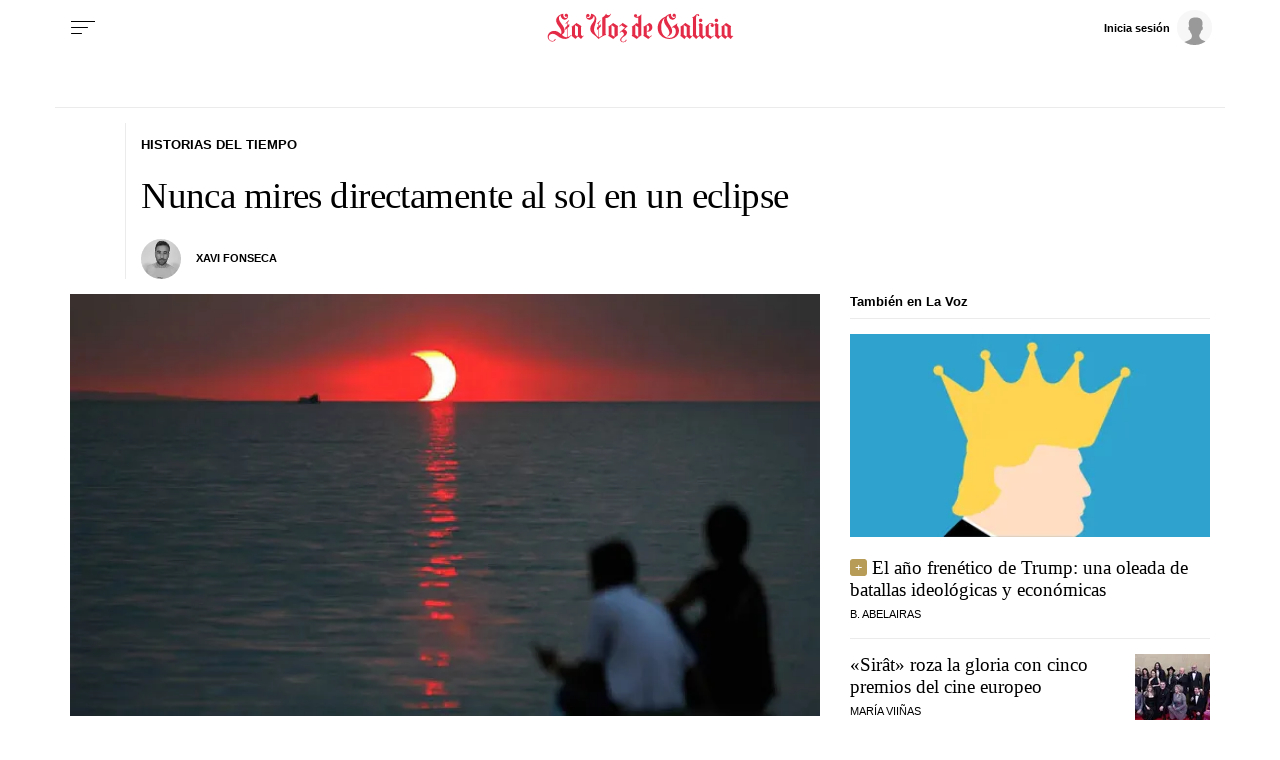

--- FILE ---
content_type: application/javascript
request_url: https://sijai.wemass.com/
body_size: 320
content:
(function() {
    top.postMessage({ message: 'sijai', isCreatingId: true, sijai: 'd3749da3171ebdf2a54992be609771849b4f7641df' }, '*');
})();